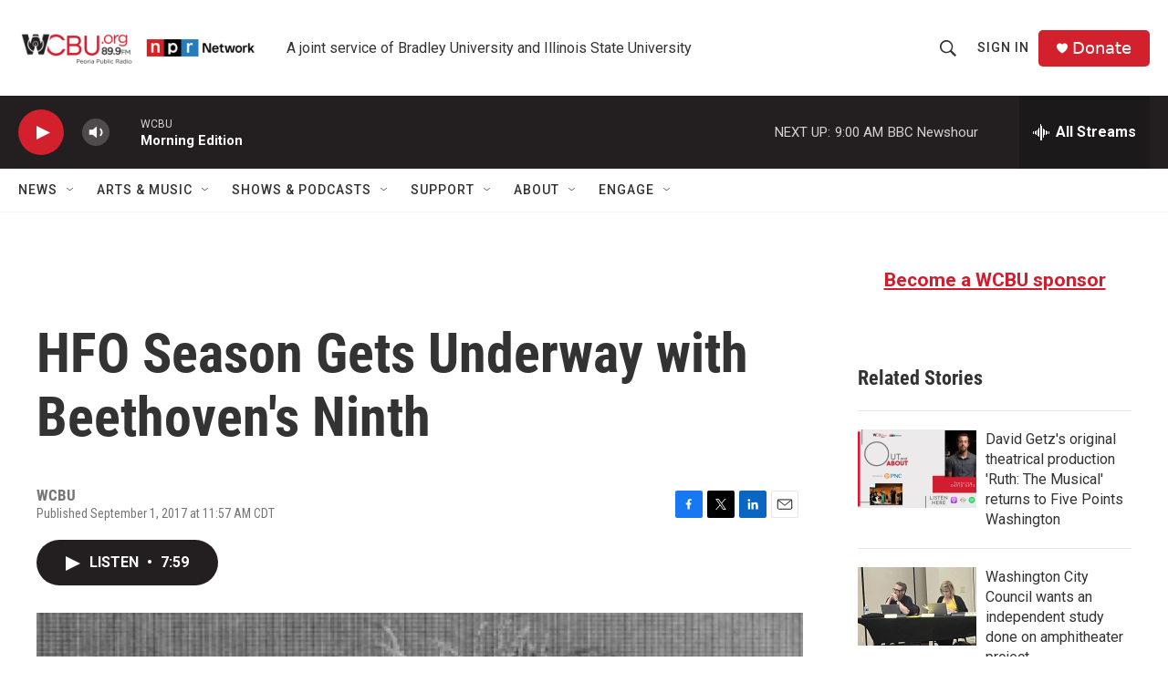

--- FILE ---
content_type: text/html; charset=utf-8
request_url: https://www.google.com/recaptcha/api2/aframe
body_size: 268
content:
<!DOCTYPE HTML><html><head><meta http-equiv="content-type" content="text/html; charset=UTF-8"></head><body><script nonce="AxRZ15MspY2V3gqle0K5GA">/** Anti-fraud and anti-abuse applications only. See google.com/recaptcha */ try{var clients={'sodar':'https://pagead2.googlesyndication.com/pagead/sodar?'};window.addEventListener("message",function(a){try{if(a.source===window.parent){var b=JSON.parse(a.data);var c=clients[b['id']];if(c){var d=document.createElement('img');d.src=c+b['params']+'&rc='+(localStorage.getItem("rc::a")?sessionStorage.getItem("rc::b"):"");window.document.body.appendChild(d);sessionStorage.setItem("rc::e",parseInt(sessionStorage.getItem("rc::e")||0)+1);localStorage.setItem("rc::h",'1769081894148');}}}catch(b){}});window.parent.postMessage("_grecaptcha_ready", "*");}catch(b){}</script></body></html>